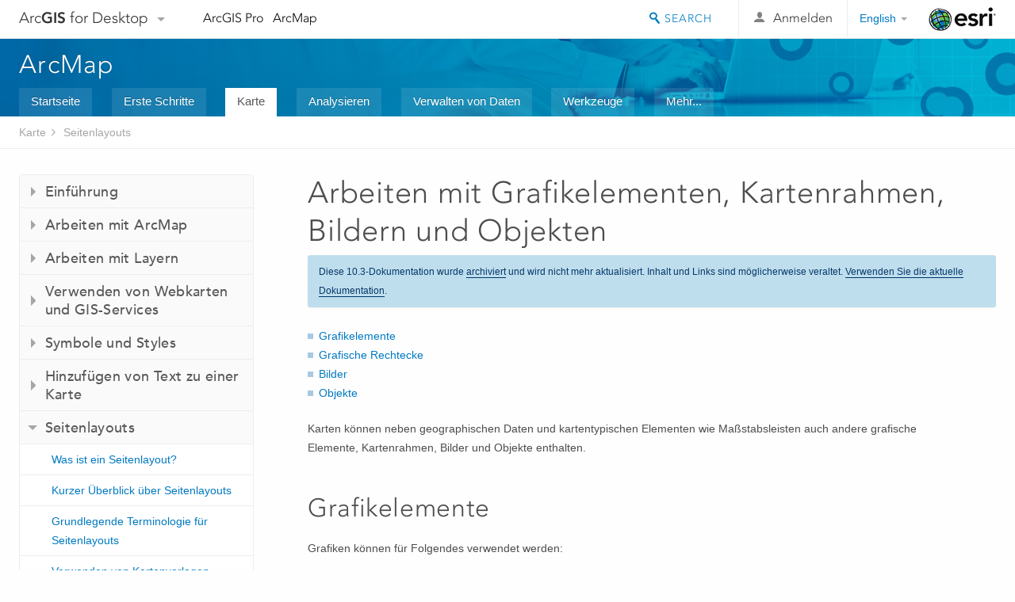

--- FILE ---
content_type: text/html; charset=UTF-8
request_url: https://desktop.arcgis.com/de/arcmap/10.3/map/page-layouts/working-with-graphic-elements-pictures-and-neatlin.htm
body_size: 28882
content:
<!DOCTYPE html>
<!--[if lt IE 7]>  <html class="ie lt-ie9 lt-ie8 lt-ie7 ie6" dir="ltr"> <![endif]-->
<!--[if IE 7]>     <html class="ie lt-ie9 lt-ie8 ie7" dir="ltr"> <![endif]-->
<!--[if IE 8]>     <html class="ie lt-ie9 ie8" dir="ltr"> <![endif]-->
<!--[if IE 9]>     <html class="ie ie9" dir="ltr"> <![endif]-->
<!--[if !IE]><!--> <html dir="ltr"> <!--<![endif]-->
 
    <head>
<meta name="Googlebot" content="noindex,nofollow">
<meta name="facebot" content="noindex,nofollow">
<meta name="Slurp" content="noindex,nofollow">
<meta name="Bingbot" content="noindex,nofollow">
<meta name="Applebot" content="noindex,nofollow">
<meta name="Baiduspider" content="noindex,nofollow">
<meta name="DuckDuckBot" content="noindex,nofollow">
<link rel="canonical" href="https://desktop.arcgis.com/de/arcmap/latest/map/page-layouts/working-with-graphic-elements-pictures-and-neatlin.htm">
        <meta charset="utf-8">
        <title>Arbeiten mit Grafikelementen, Kartenrahmen, Bildern und Objekten&mdash;Hilfe | ArcGIS for Desktop</title>
        <meta content="IE=edge,chrome=1" http-equiv="X-UA-Compatible">

        <script>
          var docConfig = {
            locale: 'de',
            localedir: 'de',
            langSelector: 'none'
          };
        </script>

        <!--[if lt IE 9]>
          <script src="/cdn/js/libs/html5shiv.js?1357673785" type="text/javascript"></script>
          <script src="/cdn/js/libs/selectivizr-min.js" type="text/javascript"></script>
          <style>
            #wrapper {
              min-width: 960px;
            }
          </style>
        <![endif]-->


   <link type="text/css" rel="stylesheet" href="//fast.fonts.net/cssapi/3706abc4-0756-424b-b07b-1748122f85d8.css">
   <link rel="shortcut icon" href="/img/favicon.ico">
   <link href="/assets/css/screen.css?1360627920" media="screen" rel="stylesheet" type="text/css" />
   <link href="/cdn/css/documentation.css?1360627920" media="screen" rel="stylesheet" type="text/css" />
   <link href="/cdn/css/codehilight.css" media="screen" rel="stylesheet" type="text/css" />
   <link href="/assets/css/print.css" media="print" type="text/css" rel="stylesheet" />

      <!--[if lt IE 9]><script type="text/javascript" src="/cdn/js/libs/html5shiv-printshiv.js"></script><![endif]-->

       <!--- search MD -->
       <META name="description" content="Karten können neben geographischen Daten und kartentypischen Elementen wie Maßstabsleisten auch andere grafische Elemente, Kartenrahmen, Bilder und Objekte enthalten."><META name="last-modified" content="2016-3-23"><META name="product" content="arcgis-desktop"><META name="sub_category" content="ArcGIS for Desktop"><META name="search-collection" content="help"><META name="content_type_label" content="Hilfethema"><META name="sub_category_label" content="ArcGIS for Desktop"><META name="search-category" content="help-general"><META name="subject_label" content="KARTENERSTELLUNG"><META name="version" content="10.3"><META name="content_type" content="Help Topic"><META name="subject" content="MAPPING"><META name="content-language" content="de">
       <!--- search MD -->

        <script type="text/javascript">
     var _gaq = _gaq || [];
     _gaq.push(['_setAccount', 'UA-54744810-4']);
     _gaq.push(['_setDomainName', 'arcgis.com']);
     _gaq.push(['_trackPageview']);
     (function() {
       var ga = document.createElement('script'); ga.type = 'text/javascript'; ga.async = true;
       ga.src = ('https:' == document.location.protocol ? 'https://ssl' : 'http://www') + '.google-analytics.com/ga.js';
       var s = document.getElementsByTagName('script')[0]; s.parentNode.insertBefore(ga, s);
     })();
   </script>

   <script src="/cdn/js/libs/jquery.1.9.1.min.js" type="text/javascript"></script>
   <link href="/cdn/css/colorbox.css" media="screen" rel="stylesheet" type="text/css" />
   <link href="/cdn/css/colorbox_l10n.css" media="screen" rel="stylesheet" type="text/css" />
   <link href="/cdn/css/codehilight_l10n.css" media="screen" rel="stylesheet" type="text/css" />
  <script src="/cdn/js/libs/jquery.colorbox-min.js" type="text/javascript"></script>
  <script src="/assets/js/video-init.js" type="text/javascript"></script>
  <script src="/assets/js/sitecfg.js" type="text/javascript"></script>

       
      <script src="/assets/js/signIn.js?1357673785" type="text/javascript"></script>
    

       <!--- Language Picker -->
      <link type="text/css" rel="stylesheet" href="/assets/css/langSelector.css"/>
      <script src="/assets/js/locale/l10NStrings.js" type="text/javascript"></script>
      <script src="/assets/js/locale/langSelector.js" type="text/javascript"></script>
      <!--- Language Picker -->
      <!--- Activate tailcoat JS components -->
       <script>
         $(document).ready(function(){
          T.init();
        });
      </script>


       
    </head>
       <!--
      pub: GUID-D9473F30-F02A-446C-9B83-7DDBEBAF5841=2.1.11 
      tpc: GUID-FBBFEA4C-19A7-434C-A222-2C0E90689117=3
      -->
     

   <body class="de doc">
      <!-- Google Tag Manager -->
     <noscript><iframe src="//www.googletagmanager.com/ns.html?id=GTM-WC6ZC8"
    height="0" width="0" style="display:none;visibility:hidden"></iframe></noscript>
    <script>(function (w, d, s, l, i) {
    w[l] = w[l] || []; w[l].push({
    'gtm.start':
        new Date().getTime(), event: 'gtm.js'
    }); var f = d.getElementsByTagName(s)[0],
    j = d.createElement(s), dl = l != 'dataLayer' ? '&l=' + l : ''; j.async = true; j.src =
    '//www.googletagmanager.com/gtm.js?id=' + i + dl; f.parentNode.insertBefore(j, f);
    })(window, document, 'script', 'dataLayer', 'GTM-WC6ZC8');</script>

    <!-- End Google Tag Manager -->
   
      
    <div class="drawer">
      <!-- Mobile Nav -->
      <!-- Mobile Nav Drawer -->
      <nav class="drawer-nav drawer-left"> <!-- drawer-right will put the drawer on the right side. -->
        <div class="drawer-header">
        <h4 class="site-title"><a href="/" id="site-logo">Arc<span>GIS</span> for Desktop</a><span class="down-arrow" id="down-arrow"></span></h4>
        </div>
         
                        <form id="helpSearchForm" class="site-search-form" method="GET" action=''>
                        <input class="drawer-search" type="search" name="q" data-langlabel="search-arcgis" placeholder="Durchsuchen von ArcGIS for Desktop">
                        <input type="hidden" name="collection" value="help" />
                        <input type="hidden" name="product" value="arcgis-desktop" />
                        <input type="hidden" name="version" value="10.3" />
                        <input type="hidden" name="language" value="de" />
                        </form>

                    

        <ul>
           <li><a id="nav-doc" data-langlabel="documentation" href="/de/documentation/" class="drawer-link icon-notebook">Dokumentation</a></li>
           <li><a id="nav-pricing" data-langlabel="pricing" href="/de/pricing/" class="drawer-link">Preise</a></li>
           <li><a id="nav-support" data-langlabel="support" href="/de/support/" class="drawer-link icon-support">Support</a></li>
        </ul>
      </nav>


      <nav class="drawer-nav drawer-right"> <!-- drawer-right will put the drawer on the right side. -->
        <div class="drawer-header">
          <h4 class="site-title user-name data-username"  data-username></h4>
        </div>

        <ul>
          <li class="agolProfile"><a class="drawer-link icon-grid-alt" data-langlabel="my-profile" href="http://www.arcgis.com/home/user.html">My Profile</a></li>
          <li class="agolHelp"><a class="icon-support drawer-link" data-langlabel="help" href="http://www.arcgis.com/home/support.html">Hilfe</a></li>
          <li class="agolLogout"><a id="agolLogout" class="drawer-link icon-exit log-out-link" data-langlabel="sign-out" href="#">Sign Out</a></li>
        </ul>
      </nav>
    </div>
    
      <div class="wrapper">
         <div class="page sticky-footer">
            <!--googleoff: all-->
            
    <header id="header" class="header">
      <div class="container relative-container">
        <div class="row">
          <div class="column-24">
            <div class="site-brand">
              <a class="drawer-toggle toggle-site-navigation icon-navigation tablet-show" data-direction="active-left" href="#"></a>
              <a href="/" class="site-logo phone-hide" id="site-logo">Arc<span>GIS</span> for Desktop</a>
              <span class="site-dropdown-toggle tablet-hide" id="down-arrow"></span>

              <nav class="site-dropdown tablet-hide" id="dropDown">
                  <a href="http://www.arcgis.com">
                    <h4 data-langlabel="arcgis">ArcGIS Online</h4>
                    <p>Die Mapping-Plattform für Ihre Organisation</p>
                  </a>
                  <a href="http://desktop.arcgis.com/" class="current selected">
                    <h4 data-langlabel="arcgis-for-desktop">ArcGIS for Desktop</h4>
                    <p>Ein vollständiges professionelles GIS</p>
                  </a>
                  <a href="http://server.arcgis.com/">
                    <h4 data-langlabel="arcgis-for-server">ArcGIS for Server</h4>
                    <p>GIS in Ihrem Unternehmen</p>
                  </a>
                  <a href="https://developers.arcgis.com/">
                    <h4 data-langlabel="arcgis-for-developers">ArcGIS for Developers</h4>
                    <p>Werkzeuge zum Erstellen standortbezogener Apps</p>
                  </a>
                  <a href="http://solutions.arcgis.com/">
                    <h4 data-langlabel="arcgis-solutions">ArcGIS Solutions</h4>
                    <p>Kostenlose Karten- und App-Vorlagen für Ihre Branche</p>
                  </a>
                  <a href="http://marketplace.arcgis.com/">
                    <h4 data-langlabel="arcgis-marketplace">ArcGIS Marketplace</h4>
                    <p>Rufen Sie Apps und Daten für Ihre Organisation ab.</p>
                  </a>
              </nav>
            </div> <!-- End of site brand -->

            <nav class="site-nav tablet-hide">
              <ul>
               <li><a id="nav-doc" data-langlabel="documentation" href="/de/documentation/">Dokumentation</a></li>
               <li><a id="nav-pricing" data-langlabel="pricing" href="/de/pricing/">Preise</a></li>
               <li><a id="nav-support" data-langlabel="support" href="/de/support/">Support</a></li>
              </ul>
            </nav>
            <a class="esri-logo" href="http://www.esri.com/">Esri</a>
            <div id="lang-block" class="dropdown-navigation dropdown-wrapper right-align right tablet-hide"></div>


            
        <nav id="logged-out-navigation" class="right hide-if-logged-in">
          <ul class="left plain inline">
          <li>
            <a data-langlabel="sign-in" id="login-link" class="icon-user" href="#">Anmelden</a>
          </li>
          </ul>
        </nav>

       <div id="logged-in-navigation" class="align-left right hide-if-logged-out">
              <div class="dropdown-navigation dropdown-wrapper right-align right tablet-hide" id="user-dropdown">
              <a class="dropdown left" href="#">user</a>
              <div class="dropdown-content">
                <div class="dropdown-menu">
                <ul class="myconsole">
                    <li class="agolProfile" ><a data-langlabel="my-profile" href="http://www.arcgis.com/home/user.html">Eigenes Profil</a></li>
                    <li class="agolLogout" ><a id="agolLogout" data-langlabel="sign-out" href="#">Abmelden</a></li>     
                  </ul>
                </div>
              </div>
              </div>

              <!-- Mobile User Menu Button -->
            <a class="mobile-user-dropdown drawer-toggle toggle-site-navigation tablet-show right" data-direction="active-right" href="#">
            <img width="34" height="34" data-user-avatar="34" class="profile-image">
            </a>
          </div>
    

           
                       <div class="site-search right">
                        <form id="helpSearchForm" class="site-search-form" method="GET" action=''>
                        <span class="site-search-toggle icon-search"></span>
                        <input class="left site-search-input" type="search" name="q" data-langlabel="search-arcgis" placeholder="Durchsuchen von ArcGIS for Desktop">
                        <input type="hidden" name="collection" value="help" />
                        <input type="hidden" name="product" value="arcgis-desktop" />
                        <input type="hidden" name="version" value="10.3" />
                        <input type="hidden" name="language" value="de" />
                        <button type="submit" class="btn transparent site-search-button" data-langlabel="site-search-go">Los</button>
                        </form>
                      </div>

                    

          </div> <!-- Column 24 -->
        </div>
       </div>
    </header>
    
            <div class="navigation-bar ">
               <div class="container">
                  <header>
                     <h1><a href="/de/arcmap/10.3">Hilfe</a></h1>
                  </header>
                  <nav class='navigation-bar-nav'><ul><li  ><a href="/de/desktop/latest/" target="_top" title="Überblick über ArcGIS for Desktop">Startseite</a></li><li  ><a href="/de/desktop/latest/get-started/" target="_top" title="Erste Schritte mit ArcGIS for Desktop">Erste Schritte</a></li><li class="current" ><a href="/de/desktop/latest/map/" target="_top" title="Kartenerstellung mit ArcGIS for Desktop">Karte</a></li><li  ><a href="/de/desktop/latest/analyze/" target="_top" title="Analyse in ArcGIS for Desktop">Analysieren</a></li><li  ><a href="/de/desktop/latest/manage-data/" target="_top" title="Datenverwaltung in ArcGIS for Desktop">Verwalten von Daten</a></li><li  ><a href="/de/desktop/latest/tools/" target="_top" title="Referenz für Geoverarbeitungswerkzeuge">Werkzeuge</a></li><li  ><a href="/de/desktop/latest/guide-books/" target="_top" title="Zusätzliche Dokumentation für ArcGIS for Desktop">Mehr...</a></li></ul></nav>
               </div>
            </div>
            <!--BREADCRUMB-BEG--><div id="bigmac" class="sticky-breadcrumbs trailer-2" data-spy="affix" data-offset-top="180"> </div><!--BREADCRUMB-END-->
            <!--googleon: all-->

            <div class="container">
               <div class="row">
                  <!--googleoff: all-->
                  <aside class="reference-index column-6">
                     <!--DOCNAV-BEG--><div> </div><!--DOCNAV-END-->
                  </aside>

                  <!--googleon: all-->
                  <div class="column-17 pre-1">

                    <!-- BEGPAGECONTENT -->
                    <header class="trailer-1">
                       <h1 class="trailer-1">Arbeiten mit Grafikelementen, Kartenrahmen, Bildern und Objekten</h1>
                    </header>
                    <main class="content-area">
                       
                       <div class="semantic-toc"><ul><li><a href="#GUID-3978D843-394A-4F5D-81A2-44AB08D0F7A0">Grafikelemente</a></li><li><a href="#GUID-FCC30A69-ECF2-415C-A859-C79ADE91A51B">Grafische Rechtecke</a></li><li><a href="#GUID-D01697C1-C292-4C67-AFF0-55017DFA4E10">Bilder</a></li><li><a href="#GUID-D585C6E5-5465-4533-B87C-AA45277BE2EB">Objekte</a></li></ul></div>
                       
<p id="GUID-81A5846B-B0E5-43B0-8ABA-A174CC6F225F">Karten können neben geographischen Daten und kartentypischen Elementen wie Maßstabsleisten auch andere grafische Elemente, Kartenrahmen, Bilder und Objekte enthalten.</p><section class="section1 padded-anchor" id="GUID-3978D843-394A-4F5D-81A2-44AB08D0F7A0" purpose="section1"><h2>Grafikelemente</h2><p id="GUID-BE6149DD-E18F-4B13-9521-08CEF4574CE2">Grafiken können für Folgendes verwendet werden:</p><ul class="bulleted" id="UL_4FD2FD4AC56E49598E0E1F41475B4281"><li id="GUID-78FDD7AE-6DEF-488D-A706-6EE0A47348B3">Optisches Aufwerten einer Karte</li><li id="GUID-2BDD7F15-9BED-4228-A0E0-B0F1D60B7024">Gruppieren funktionsgleicher Kartenteile</li><li id="GUID-972C2E91-49AE-41F4-841F-848EDBC63CF7">Identifizieren einer Karte als Produkt einer bestimmten Organisation</li><li id="GUID-DE317D35-A30A-4584-88D4-032962419CFB">Hervorheben eines bestimmten Teils der Karte</li></ul></section><section class="section1 padded-anchor" id="GUID-FCC30A69-ECF2-415C-A859-C79ADE91A51B" purpose="section1"><h2>Grafische Rechtecke</h2><p id="GUID-5D572D09-9E68-4A11-9828-6CDAAADC3F0C">Mit einem Rechteck (Kartenrahmen) können Sie eine Gruppe von anderen Kartenelementen umrahmen. Wenn Sie ein einzelnes Kartenelement umrahmen möchten, klicken Sie mit der rechten Maustaste darauf, klicken Sie auf <span class="uicontrol">Eigenschaften</span> und anschließend auf die Registerkarte <span class="uicontrol">Rahmen</span>. Mit dieser Methode können Sie Umrandungen und Hintergründe für Legenden, Nordpfeile, Datenrahmen, Maßstabsleisten und Maßstabstext auswählen. </p></section><section class="section1 padded-anchor" id="GUID-D01697C1-C292-4C67-AFF0-55017DFA4E10" purpose="section1"><h2>Bilder</h2><p id="GUID-5B752159-F4A8-437E-A3FC-C36AD57808BE">Karten können Bilder als Ergänzung zu den geographischen Daten enthalten. So könnten Sie zum Beispiel das Logo Ihrer Organisation hinzufügen, um die Herkunft der Karte anzuzeigen, oder die Abbildung einer Nationalflagge, um die Erkennung der abgebildeten geographischen Daten zu erleichtern. Mit Bildern von Orten, Personen oder ortstypischen Gegenständen können Sie die Karte optisch verzieren. Unter anderem können Sie die Formate JPEG, GIF, TIFF, EMF, BMP, PNG und JPEG 2000 einfügen.</p><p id="GUID-C40640C8-52B8-4B77-B11C-188A5D2E45C3">Sie haben die Möglichkeit, ein Bild als Teil des Kartendokuments zu speichern. Doppelklicken Sie dazu auf das Bild, und aktivieren Sie das Kontrollkästchen <span class="uicontrol">Bild als Teil des Dokuments speichern</span>. Die Option ist nicht verfügbar, wenn das Bild in die Karte eingefügt wurde, anstatt den Befehl <span class="uicontrol">Einfügen <span class="greaterthan">&gt;</span> Bild</span> zu verwenden. Die Option ist ebenfalls nicht verfügbar, wenn die Quelle für das Bild nicht gefunden wird. </p><p id="GUID-63E23000-C558-4DF5-8E3D-C2FDC06E42D1"> Wenn Sie das Bild nicht im Dokument speichern möchten, referenziert ArcMap das Bild auf einem Datenträger. Wenn der Speicherort des Bildes geändert oder die Karte an einen neuen Speicherort auf dem Datenträger verschoben wird, von dem aus kein Zugriff auf das Bild möglich ist, ist das Bild folglich nicht verfügbar, und Sie erhalten eine entsprechende Meldung, wenn Sie die Karte öffnen oder auf die Eigenschaften des Bildes zugreifen.</p><p id="GUID-46EDC590-2DBF-4FDE-B0F4-7076CBB9D638">Standardmäßig speichert ArcMap das Bild nicht mit dem Kartendokument.</p><p id="GUID-86AD21EB-BD29-45C3-AD5B-339AADAB0645">Bei Verwendung von Kartenserien können Sie das Bildelement als dynamisch festlegen und für jede Seite aktualisieren. Doppelklicken Sie hierzu auf das Bild, und öffnen Sie die Registerkarte <span class="uicontrol">Bild</span>. Es stehen zwei Optionen zur Auswahl: <span class="uicontrol">Einfacher Pfad aus einer Kartenserie</span> und <span class="uicontrol">Anlage aus einer Kartenserie</span>.</p><p id="GUID-161C0D28-784E-42E8-9B2C-B1AA0654CBF0">Mit der Option <span class="uicontrol">Einfacher Pfad aus einer Kartenserie</span> können Sie ein Feld aus dem Index-Layer "Kartenserie" auswählen, der entweder den Pfad oder die URL enthält, der/die auf das Bild verweist, das Sie für die einzelnen Seiten verwenden möchten. Sie können auch ein Raster-Feld referenzieren.  </p><p id="GUID-3F1E587E-DD0E-42B1-A618-D3E9DA5448D3">Mit der Option <span class="uicontrol">Anlage aus einer Kartenserie</span> können Sie Bilder referenzieren, die Sie als Anlagen in Index-Layer-Features verwenden. In den Fällen, in denen Sie über mehr als eine Anlage für ein Feature verfügen, sollten Sie den <span class="uicontrol">Namenfilter</span> verwenden. Sie können beispielsweise nach dem Dateityp (<span class="usertext">.png</span>) oder nach einem Teil des Textes im Namen (<span class="usertext">PictureInsert</span>) filtern.</p><p id="GUID-D474D732-F55A-4B10-A5FD-49B9DFB08F65"> <a class="xref xref" href="/de/arcmap/10.3/map/page-layouts/what-are-data-driven-pages-.htm">Weitere Informationen zu Kartenserien</a> und <a class="xref xref" esrisubtype="extrel" hrefpfx="/de/arcmap/10.3/analyze" href="/de/arcmap/10.3/analyze/arcpy-mapping/pictureelement-class.htm">Verwenden von arcpy in der PictureElement-Klasse</a>.</p></section><section class="section1 padded-anchor" id="GUID-D585C6E5-5465-4533-B87C-AA45277BE2EB" purpose="section1"><h2>Objekte</h2><p id="GUID-5D0AD04E-1B8B-4B8B-8125-57DADAA1B819">Sie können Daten fast aller Datentypen einfach als Objekt in Ihre Karte einfügen und sie mit der damit verbundenen Anwendung bearbeiten. Angenommen, Sie möchten Ihrer Karte eine Folie aus Microsoft PowerPoint hinzufügen. Sie können die Elemente der Folie auswählen und sie dann über Kopieren und Einfügen in die Karte aufnehmen. Allerdings können Sie eine auf diese Weise eingefügte Folie nicht mehr bearbeiten, da die Inhalte nicht mehr im PowerPoint-Format vorliegen. Fügen Sie die Folie stattdessen als Objekt ein, können Sie später in der Karte darauf doppelklicken und sie dann wie üblich in PowerPoint weiter bearbeiten.</p><p id="GUID-1C7B836D-05FD-4EB2-89D2-39D7AB3B908B">Beim Einfügen eines Objekts haben Sie die Wahl, entweder ein neues, "leeres" Objekt zu erstellen oder eine bereits vorhandene Datei einzufügen. Ihre Wahl hängt davon ab, um welche Art von Objekt es sich handelt. Im Falle einer PowerPoint-Folie können Sie zwar die gesamte Präsentations-Datei als Objekt einfügen, es wird allerdings nur die erste Folie der Folienreihe auf der Karte angezeigt. Alternativ können Sie eine neue PowerPoint-Folie erstellen, darauf doppelklicken, um sie in PowerPoint zu bearbeiten, und dann die Elemente einer beliebigen Folie einer Reihe mit Kopieren und Einfügen in die Folie aufnehmen.</p></section><section class="section2" purpose="relatedtopics"><h2>Verwandte Themen</h2><ul class="bulleted"><li><a class="xref relatedtopic" href="/de/arcmap/10.3/map/page-layouts/a-quick-tour-of-page-layouts.htm">Kurzer Überblick über Seitenlayouts</a></li><li><a class="xref relatedtopic" href="/de/arcmap/10.3/map/page-layouts/map-elements.htm">Kartenelemente</a></li></ul></section>
                      <a class="icon-email" data-langlabel="feedback-on-this-topic" href="/feedback/">Feedback zu diesem Thema?</a>
                    </main>
                    <!-- ENDPAGECONTENT -->
                  </div>
               </div>
            </div>
         </div>
      </div>
      <!--googleoff: all-->
      
<footer id="footer" class="footer sticky-footer">
  <div class="container">
    <div class="row">
      <nav class="column-6 tablet-column-24 leader-1">
        <h4 data-langlabel="arcgis-for-desktop">Arc<span>GIS for Desktop</span></h4>
        <ul>
          <li><a data-langlabel="home" href="/de/">Startseite</a></li>
          <li><a data-langlabel="documentation" href="/de/documentation/">Dokumentation</a></li>
          <li><a data-langlabel="pricing" href="/de/pricing/">Preise</a></li>
          <li><a data-langlabel="support" href="/de/support/">Support</a></li>
        </ul>
      </nav>

      <nav class="column-6 tablet-column-24 leader-1">
        <h4 data-langlabel="arcgis-platform">ArcGIS Plattform</h4>
        <ul>
          <li><a data-langlabel="arcgis" href="http://www.arcgis.com/">ArcGIS Online</a></li>
          <li><a data-langlabel="arcgis-for-desktop" href="http://desktop.arcgis.com/">ArcGIS for Desktop</a></li>
          <li><a data-langlabel="arcgis-for-server" href="http://server.arcgis.com/">ArcGIS for Server</a></li>
          <li><a data-langlabel="arcgis-for-developers" href="https://developers.arcgis.com/">ArcGIS for Developers</a></li>
          <li><a data-langlabel="arcgis-solutions" href="http://solutions.arcgis.com/">ArcGIS Solutions</a></li>
          <li><a data-langlabel="arcgis-marketplace" href="http://marketplace.arcgis.com/">ArcGIS Marketplace</a></li>
        </ul>
      </nav>

      <nav class="column-6 tablet-column-24 leader-1">
        <h4 data-langlabel="about-esri">Über Esri</h4>
        <ul>
          <li><a data-langlabel="about-us" href="http://www.esri.com/about-esri/">Über uns</a></li>
          <li><a data-langlabel="careers" href="http://www.esri.com/careers/">Karriere</a></li>
          <li><a data-langlabel="insiders-blog" href="http://blogs.esri.com/esri/esri-insider/">Insider-Blog</a></li>
          <li><a data-langlabel="user-conference" href="http://www.esri.com/events/user-conference/index.html">User Conference</a></li>
          <li><a data-langlabel="developer-summit" href="http://www.esri.com/events/devsummit/index.html">Developer Summit</a></li>
        </ul>
      </nav>

      <nav class="column-6 tablet-column-24 leader-1">
        <a class="esri-logo-footer" href="http://esri.com">Esri</a>
        <section class="footer-social-nav">
                <a class="icon-twitter" href="https://twitter.com/Esri/"></a>
                <a class="icon-facebook" href="https://www.facebook.com/esrigis/"></a>
                <a class="icon-github" href="http://esri.github.com/"></a>
                <a class="icon-email" href="http://www.esri.com/about-esri/contact/"></a>
        </section>
      </nav>
      <small class="footer-legal column-24 leader-1 trailer-1">&copy; Copyright 2016 Environmental Systems Research Institute, Inc. | <a data-langlabel="privacy" href="http://www.esri.com/legal/privacy">Datenschutz</a> | <a data-langlabel="legal" href="http://www.esri.com/legal/software-license">Rechtliches</a></small>
    </div>

  </div>
</footer>


       
        
       <script src="/assets/js/tailcoat/tailcoat.js" type="text/javascript"></script>
       <script src="/assets/js/init.js" type="text/javascript"></script>
       <script src="/assets/js/search/searchform.js" type="text/javascript"></script>
       <script src="/cdn/js/sitewide.js" type="text/javascript"></script>
       <script src="/assets/js/version-switcher.js" type="text/javascript"></script>
    
        
        
      <script src="/cdn/js/affix.js" type="text/javascript"></script>
      <script type="text/javascript">
        

          $(function () {
            var appendFlg = true;

            $("#bigmac")
            .on("affixed.bs.affix", function (evt) {
              if (appendFlg) {
                $("<li><a href='#'>Arbeiten mit Grafikelementen, Kartenrahmen, Bildern und Objekten</a></li>").insertAfter ($("#bigmac ul li").last());
                appendFlg = false;
              }
              $(".back-to-top").addClass ("visible");
            })
            .on ("affix-top.bs.affix", function(evt) {
              if (!appendFlg) {
                $("#bigmac ul li").last().remove();
              }
              $(".back-to-top").removeClass ("visible");
              appendFlg = true;
            })
          })      

      
      </script>
      
        <script type="text/javascript">
          window.doctoc = {
            pubID: "309",
            tpcID: "42",
            
            hideToc : false
          }
        </script>

        <script type="text/javascript" src="/de/arcmap/10.3/main/map/1632.js" ></script>
        <script type="text/javascript" src="/de/arcmap/10.3/map/page-layouts/309.js" ></script>
        <script type="text/javascript" src="/cdn/js/protoc.js" ></script>

        
    
        <script type="text/javascript"> piAId = '83202'; piCId = '4006';
(function() { function async_load(){
var s = document.createElement('script'); s.type = 'text/javascript'; s.src = ('https:' == document.location.protocol ? 'https://pi' : 'http://cdn') +
'.pardot.com/pd.js';
var c = document.getElementsByTagName('script')[0];
c.parentNode.insertBefore(s, c);
} if(window.attachEvent) { window.attachEvent('onload', async_load); } else { window.addEventListener('load', async_load, false); }
})(); </script>
   
       </body>
       </html>
     

--- FILE ---
content_type: text/html; charset=UTF-8
request_url: https://desktop.arcgis.com/de/arcmap/latest/map/page-layouts/working-with-graphic-elements-pictures-and-neatlin.htm
body_size: 26176
content:
<!DOCTYPE html>
<!--[if lt IE 7]>  <html class="ie lt-ie9 lt-ie8 lt-ie7 ie6" dir="ltr"> <![endif]-->
<!--[if IE 7]>     <html class="ie lt-ie9 lt-ie8 ie7" dir="ltr"> <![endif]-->
<!--[if IE 8]>     <html class="ie lt-ie9 ie8" dir="ltr"> <![endif]-->
<!--[if IE 9]>     <html class="ie ie9" dir="ltr"> <![endif]-->
<!--[if !IE]><!--> <html dir="ltr"> <!--<![endif]-->
 
    <head>
        <meta charset="utf-8">
        <title>Arbeiten mit Grafikelementen, Kartenrahmen, Bildern und Objekten&mdash;ArcMap | Dokumentation</title>
        <meta content="IE=edge,chrome=1" http-equiv="X-UA-Compatible"> 
        <script>
          var docConfig = {
            locale: 'de',
            localedir: 'de',
            langSelector: 'none'
          };
        </script>

        <!--[if lt IE 9]>
          <script src="/cdn/js/libs/html5shiv.js?1357673785" type="text/javascript"></script>
          <script src="/cdn/js/libs/selectivizr-min.js" type="text/javascript"></script>
          <style>
            #wrapper {
              min-width: 960px;
            }
          </style>
        <![endif]-->


   <link type="text/css" rel="stylesheet" href="//fast.fonts.net/cssapi/3706abc4-0756-424b-b07b-1748122f85d8.css">
   <link rel="shortcut icon" href="/img/favicon.ico">
   <link href="/assets/css/screen.css?1360627920" media="screen" rel="stylesheet" type="text/css" />
   <link href="/cdn/css/documentation.css?1360627920" media="screen" rel="stylesheet" type="text/css" />
   <link href="/cdn/css/codehilight.css" media="screen" rel="stylesheet" type="text/css" />
   <link href="/assets/css/print.css" media="print" type="text/css" rel="stylesheet" />

      <!--[if lt IE 9]><script type="text/javascript" src="/cdn/js/libs/html5shiv-printshiv.js"></script><![endif]-->

       <!--- search MD -->
       <META name="description" content="Karten können neben geographischen Daten und kartentypischen Elementen wie Maßstabsleisten auch andere grafische Elemente, Kartenrahmen, Bilder und Objekte enthalten."><META name="last-modified" content="2022-1-11"><META name="product" content="arcgis-desktop"><META name="version" content="10.8"><META name="search-collection" content="help"><META name="search-category" content="help-general"><META name="subject" content="MAPPING"><META name="sub_category" content="ArcGIS Desktop"><META name="content_type" content="Help Topic"><META name="subject_label" content="KARTENERSTELLUNG"><META name="sub_category_label" content="ArcGIS Desktop"><META name="content_type_label" content="Hilfethema"><META name="content-language" content="de">
       <!--- search MD -->

      

   <script src="/cdn/js/libs/latest/jquery.latest.min.js" type="text/javascript"></script>
   <script src="/cdn/js/libs/latest/jquery-migrate-latest.min.js" type="text/javascript"></script>
   <link href="/cdn/css/colorbox.css" media="screen" rel="stylesheet" type="text/css" />
   <link href="/cdn/css/colorbox_l10n.css" media="screen" rel="stylesheet" type="text/css" />
   <link href="/cdn/css/codehilight_l10n.css" media="screen" rel="stylesheet" type="text/css" />
  <script src="/cdn/js/libs/jquery.colorbox-min.js" type="text/javascript"></script>
  <script src="/assets/js/video-init.js" type="text/javascript"></script>
  <script src="/assets/js/sitecfg.js" type="text/javascript"></script>

       
      <script src="/assets/js/signIn.js?1357673785" type="text/javascript"></script>
    

       <!--- Language Picker -->
      <link type="text/css" rel="stylesheet" href="/assets/css/langSelector.css"/>
      <script src="/assets/js/locale/l10NStrings.js" type="text/javascript"></script>
      <script src="/assets/js/locale/langSelector.js" type="text/javascript"></script>
      <!--- Language Picker -->
      <!--- Activate tailcoat JS components -->
       <script>
         $(document).ready(function(){
          T.init();
        });
      </script>


       
    </head>
       <!--
      pub: GUID-D9473F30-F02A-446C-9B83-7DDBEBAF5841=22
      tpc: GUID-FBBFEA4C-19A7-434C-A222-2C0E90689117=3
      -->
     

   <body class="de doc">
      
      
    <div class="drawer">
      <!-- Mobile Nav -->
      <!-- Mobile Nav Drawer -->
      <nav class="drawer-nav drawer-left"> <!-- drawer-right will put the drawer on the right side. -->
        <div class="drawer-header">
        <h4 class="site-title"><a href="/" id="site-logo">Arc<span>GIS</span> Desktop</a><span class="down-arrow" id="down-arrow"></span></h4>
        </div>
         
                        <form id="helpSearchForm" class="site-search-form" method="GET" action=''>
                        <input class="drawer-search" type="search" name="q" data-langlabel="search-arcgis" placeholder="ArcMap 10.8-Hilfe durchsuchen">
                        <input type="hidden" name="collection" value="help" />
                        <input type="hidden" name="product" value="arcgis-desktop" />
                        <input type="hidden" name="version" value="10.8" />
                        <input type="hidden" name="language" value="de" />
                        </form>

                    

        <ul>
          <li><a href="//pro.arcgis.com/de/pro-app/" class="drawer-link icon-notebook">ArcGIS Pro</a></li>
          <li><a href="/de/arcmap/" class="drawer-link icon-support">ArcMap</a></li>
        </ul>
      </nav>


      <nav class="drawer-nav drawer-right"> <!-- drawer-right will put the drawer on the right side. -->
        <div class="drawer-header">
          <h4 class="site-title user-name data-username"  data-username></h4>
        </div>

        <ul>
          <li class="agolProfile"><a class="drawer-link icon-grid-alt" data-langlabel="my-profile" href="//www.arcgis.com/home/user.html">My Profile</a></li>
          <li class="agolHelp"><a class="icon-support drawer-link" data-langlabel="help" href="//www.arcgis.com/home/support.html">Hilfe</a></li>
          <li class="agolLogout"><a id="agolLogout" class="drawer-link icon-exit log-out-link" data-langlabel="sign-out" href="#">Sign Out</a></li>
        </ul>
      </nav>
    </div>
    
      <div class="wrapper">
         <div class="page sticky-footer">
            <!--googleoff: all-->
            
    <header id="header" class="header">
      <div class="container relative-container">
        <div class="row">
          <div class="column-24">
            <div class="site-brand">
              <a class="drawer-toggle toggle-site-navigation icon-navigation tablet-show" data-direction="active-left" href="#"></a>
              <a href="/" class="site-logo phone-hide" id="site-logo">Arc<span>GIS</span> Desktop</a>
              <span class="site-dropdown-toggle tablet-hide" id="down-arrow"></span>

              <nav class="site-dropdown tablet-hide" id="dropDown">
                  <a href="//www.arcgis.com">
                    <h4 data-langlabel="arcgis">ArcGIS Online</h4>
                    <p>Die Mapping-Plattform für Ihre Organisation</p>
                  </a>
                  <a href="//desktop.arcgis.com/" class="current selected">
                    <h4 data-langlabel="arcgis-for-desktop">ArcGIS Desktop</h4>
                    <p>Ein vollständiges professionelles GIS</p>
                  </a>
                  <a href="//enterprise.arcgis.com/">
                    <h4 data-langlabel="arcgis-for-server">ArcGIS Enterprise</h4>
                    <p>GIS in Ihrem Unternehmen</p>
                  </a>
                  <a href="//developers.arcgis.com/">
                    <h4 data-langlabel="arcgis-for-developers">ArcGIS Developers</h4>
                    <p>Werkzeuge zum Erstellen standortbezogener Apps</p>
                  </a>
                  <a href="//solutions.arcgis.com/">
                    <h4 data-langlabel="arcgis-solutions">ArcGIS Solutions</h4>
                    <p>Kostenlose Karten- und App-Vorlagen für Ihre Branche</p>
                  </a>
                  <a href="//marketplace.arcgis.com/">
                    <h4 data-langlabel="arcgis-marketplace">ArcGIS Marketplace</h4>
                    <p>Rufen Sie Apps und Daten für Ihre Organisation ab.</p>
                  </a>
              </nav>
            </div> <!-- End of site brand -->

            <nav class="site-nav tablet-hide">
              <ul>
               <li><a id="nav-doc" data-langlabel="documentation" href="/de/documentation/">Dokumentation</a></li>
               <li><a id="nav-support" data-langlabel="support" href="/de/support/">Support</a></li>
              </ul>
            </nav>
            <a class="esri-logo" href="//www.esri.com/">Esri</a>
            <div id="lang-block" class="dropdown-navigation dropdown-wrapper right-align right tablet-hide"></div>


            
        <nav id="logged-out-navigation" class="right hide-if-logged-in">
          <ul class="left plain inline">
          <li>
            <a data-langlabel="sign-in" id="login-link" class="icon-user" href="#">Anmelden</a>
          </li>
          </ul>
        </nav>

       <div id="logged-in-navigation" class="align-left right hide-if-logged-out">
              <div class="dropdown-navigation dropdown-wrapper right-align right tablet-hide" id="user-dropdown">
              <a class="dropdown left" href="#">user</a>
              <div class="dropdown-content">
                <div class="dropdown-menu">
                <ul class="myconsole">
                    <li class="agolProfile" ><a data-langlabel="my-profile" href="//www.arcgis.com/home/user.html">Eigenes Profil</a></li>
                    <li class="agolLogout" ><a id="agolLogout" data-langlabel="sign-out" href="#">Abmelden</a></li>
                  </ul>
                </div>
              </div>
              </div>

              <!-- Mobile User Menu Button -->
            <a class="mobile-user-dropdown drawer-toggle toggle-site-navigation tablet-show right" data-direction="active-right" href="#">
            <img width="34" height="34" data-user-avatar="34" class="profile-image">
            </a>
          </div>
    

           
                       <div class="site-search right">
                        <form id="helpSearchForm" class="site-search-form" method="GET" action=''>
                        <span class="site-search-toggle icon-search"></span>
                        <input class="left site-search-input" type="search" name="q" data-langlabel="search-arcgis" placeholder="ArcMap 10.8-Hilfe durchsuchen">
                        <input type="hidden" name="collection" value="help" />
                        <input type="hidden" name="product" value="arcgis-desktop" />
                        <input type="hidden" name="version" value="10.8" />
                        <input type="hidden" name="language" value="de" />
                        <button type="submit" class="btn transparent site-search-button" data-langlabel="site-search-go">Los</button>
                        </form>
                      </div>

                    

          </div> <!-- Column 24 -->
        </div>
       </div>
    </header>
    
            <div class="navigation-bar ">
               <div class="container">
                  <header>
                     <h1><a href="/de/arcmap/latest">ArcMap</a></h1>
                  </header>
                  <nav class='navigation-bar-nav'><ul><li  ><a href="/de/arcmap/" title="Übersicht über ArcMap" target="_top">Startseite</a></li><li  ><a href="/de/arcmap/latest/get-started/main/get-started-with-arcmap.htm" title="Erste Schritte mit ArcMap" target="_top">Erste Schritte</a></li><li class="current" ><a href="/de/arcmap/latest/map/main/mapping-and-visualization-in-arcgis-for-desktop.htm" title="Kartenerstellung mit ArcMap" target="_top">Karte</a></li><li  ><a href="/de/arcmap/latest/analyze/main/what-is-geoprocessing.htm" title="Analyse in ArcMap" target="_top">Analysieren</a></li><li  ><a href="/de/arcmap/latest/manage-data/main/what-is-geodata.htm" title="Datenverwaltung in ArcMap" target="_top">Verwalten von Daten</a></li><li  ><a href="/de/arcmap/latest/tools/main/a-quick-tour-of-geoprocessing-tool-references.htm" title="Werkzeugreferenz für ArcMap" target="_top">Werkzeuge</a></li><li  ><a href="/de/arcmap/latest/extensions/main/about-arcgis-for-desktop-extensions.htm" title="Dokumentation für ArcMap-Erweiterungen" target="_top">Erweiterungen</a></li></ul></nav>
               </div>
            </div>
            <!--BREADCRUMB-BEG--><div id="bigmac" class="sticky-breadcrumbs trailer-2" data-spy="affix" data-offset-top="180"> </div><!--BREADCRUMB-END-->
            <!--googleon: all-->

            <div class="container">
               <div class="row">
                  <!--googleoff: all-->
                  <aside class="reference-index column-6">
                     <!--DOCNAV-BEG--><div> </div><!--DOCNAV-END-->
                  </aside>

                  <!--googleon: all-->
                  <div class="column-17 pre-1">

                    <!-- BEGPAGECONTENT -->
                    <header class="trailer-1">
                       <h1 class="trailer-1">Arbeiten mit Grafikelementen, Kartenrahmen, Bildern und Objekten</h1>
                    </header>
                    <main class="content-area">
                       
                       <div class="semantic-toc"><ul><li><a href="#GUID-3978D843-394A-4F5D-81A2-44AB08D0F7A0">Grafikelemente</a></li><li><a href="#GUID-FCC30A69-ECF2-415C-A859-C79ADE91A51B">Grafische Rechtecke</a></li><li><a href="#GUID-D01697C1-C292-4C67-AFF0-55017DFA4E10">Bilder</a></li><li><a href="#GUID-D585C6E5-5465-4533-B87C-AA45277BE2EB">Objekte</a></li></ul></div>
                       
<p id="GUID-81A5846B-B0E5-43B0-8ABA-A174CC6F225F">Karten können neben geographischen Daten und kartentypischen Elementen wie Maßstabsleisten auch andere grafische Elemente, Kartenrahmen, Bilder und Objekte enthalten.</p><section class="section1 padded-anchor" id="GUID-3978D843-394A-4F5D-81A2-44AB08D0F7A0" purpose="section1"><h2>Grafikelemente</h2><p id="GUID-BE6149DD-E18F-4B13-9521-08CEF4574CE2">Grafiken können für Folgendes verwendet werden:</p><ul class="bulleted" id="UL_4FD2FD4AC56E49598E0E1F41475B4281"><li id="GUID-78FDD7AE-6DEF-488D-A706-6EE0A47348B3">Optisches Aufwerten einer Karte</li><li id="GUID-2BDD7F15-9BED-4228-A0E0-B0F1D60B7024">Gruppieren funktionsgleicher Kartenteile</li><li id="GUID-972C2E91-49AE-41F4-841F-848EDBC63CF7">Identifizieren einer Karte als Produkt einer bestimmten Organisation</li><li id="GUID-DE317D35-A30A-4584-88D4-032962419CFB">Hervorheben eines bestimmten Teils der Karte</li></ul></section><section class="section1 padded-anchor" id="GUID-FCC30A69-ECF2-415C-A859-C79ADE91A51B" purpose="section1"><h2>Grafische Rechtecke</h2><p id="GUID-5D572D09-9E68-4A11-9828-6CDAAADC3F0C">Mit einem Rechteck (Kartenrahmen) können Sie eine Gruppe von anderen Kartenelementen umrahmen. Wenn Sie ein einzelnes Kartenelement umrahmen möchten, klicken Sie mit der rechten Maustaste darauf, klicken Sie auf <span class="uicontrol">Eigenschaften</span> und anschließend auf die Registerkarte <span class="uicontrol">Rahmen</span>. Mit dieser Methode können Sie Umrandungen und Hintergründe für Legenden, Nordpfeile, Datenrahmen, Maßstabsleisten und Maßstabstext auswählen. </p></section><section class="section1 padded-anchor" id="GUID-D01697C1-C292-4C67-AFF0-55017DFA4E10" purpose="section1"><h2>Bilder</h2><p id="GUID-5B752159-F4A8-437E-A3FC-C36AD57808BE">Karten können Bilder als Ergänzung zu den geographischen Daten enthalten. So könnten Sie zum Beispiel das Logo Ihrer Organisation hinzufügen, um die Herkunft der Karte anzuzeigen, oder die Abbildung einer Nationalflagge, um die Erkennung der abgebildeten geographischen Daten zu erleichtern. Mit Bildern von Orten, Personen oder ortstypischen Gegenständen können Sie die Karte optisch verzieren. Unter anderem können Sie die Formate JPEG, GIF, TIFF, EMF, BMP, PNG und JPEG 2000 einfügen.</p><p id="GUID-C40640C8-52B8-4B77-B11C-188A5D2E45C3">Sie haben die Möglichkeit, ein Bild als Teil des Kartendokuments zu speichern. Doppelklicken Sie dazu auf das Bild, und aktivieren Sie das Kontrollkästchen <span class="uicontrol">Bild als Teil des Dokuments speichern</span>. Die Option ist nicht verfügbar, wenn das Bild in die Karte eingefügt wurde, anstatt den Befehl <span class="uicontrol">Einfügen <span class="greaterthan">&gt;</span> Bild</span> zu verwenden. Die Option ist ebenfalls nicht verfügbar, wenn die Quelle für das Bild nicht gefunden wird. </p><p id="GUID-63E23000-C558-4DF5-8E3D-C2FDC06E42D1"> Wenn Sie das Bild nicht im Dokument speichern möchten, referenziert ArcMap das Bild auf einem Datenträger. Wenn der Speicherort des Bildes geändert oder die Karte an einen neuen Speicherort auf dem Datenträger verschoben wird, von dem aus kein Zugriff auf das Bild möglich ist, ist das Bild folglich nicht verfügbar, und Sie erhalten eine entsprechende Meldung, wenn Sie die Karte öffnen oder auf die Eigenschaften des Bildes zugreifen.</p><p id="GUID-46EDC590-2DBF-4FDE-B0F4-7076CBB9D638">Standardmäßig speichert ArcMap das Bild nicht mit dem Kartendokument.</p><p id="GUID-86AD21EB-BD29-45C3-AD5B-339AADAB0645">Bei Verwendung von Kartenserien können Sie das Bildelement als dynamisch festlegen und für jede Seite aktualisieren. Doppelklicken Sie hierzu auf das Bild, und öffnen Sie die Registerkarte <span class="uicontrol">Bild</span>. Es stehen zwei Optionen zur Auswahl: <span class="uicontrol">Einfacher Pfad aus einer Kartenserie</span> und <span class="uicontrol">Anlage aus einer Kartenserie</span>.</p><p id="GUID-161C0D28-784E-42E8-9B2C-B1AA0654CBF0">Mit der Option <span class="uicontrol">Einfacher Pfad aus einer Kartenserie</span> können Sie ein Feld aus dem Index-Layer "Kartenserie" auswählen, der entweder den Pfad oder die URL enthält, der/die auf das Bild verweist, das Sie für die einzelnen Seiten verwenden möchten. Sie können auch ein Raster-Feld referenzieren.  </p><p id="GUID-3F1E587E-DD0E-42B1-A618-D3E9DA5448D3">Mit der Option <span class="uicontrol">Anlage aus einer Kartenserie</span> können Sie Bilder referenzieren, die Sie als Anlagen in Index-Layer-Features verwenden. In den Fällen, in denen Sie über mehr als eine Anlage für ein Feature verfügen, sollten Sie den <span class="uicontrol">Namenfilter</span> verwenden. Sie können beispielsweise nach dem Dateityp (<span class="usertext">.png</span>) oder nach einem Teil des Textes im Namen (<span class="usertext">PictureInsert</span>) filtern.</p><p id="GUID-D474D732-F55A-4B10-A5FD-49B9DFB08F65"> <a class="xref xref" href="/de/arcmap/latest/map/page-layouts/what-are-data-driven-pages-.htm">Weitere Informationen zu Kartenserien</a> und <a class="xref xref" esrisubtype="extrel" hrefpfx="/de/arcmap/latest/analyze" href="/de/arcmap/latest/analyze/arcpy-mapping/pictureelement-class.htm">Verwenden von arcpy in der PictureElement-Klasse</a>.</p></section><section class="section1 padded-anchor" id="GUID-D585C6E5-5465-4533-B87C-AA45277BE2EB" purpose="section1"><h2>Objekte</h2><p id="GUID-5D0AD04E-1B8B-4B8B-8125-57DADAA1B819">Sie können Daten fast aller Datentypen einfach als Objekt in Ihre Karte einfügen und sie mit der damit verbundenen Anwendung bearbeiten. Angenommen, Sie möchten Ihrer Karte eine Folie aus Microsoft PowerPoint hinzufügen. Sie können die Elemente der Folie auswählen und sie dann über Kopieren und Einfügen in die Karte aufnehmen. Allerdings können Sie eine auf diese Weise eingefügte Folie nicht mehr bearbeiten, da die Inhalte nicht mehr im PowerPoint-Format vorliegen. Fügen Sie die Folie stattdessen als Objekt ein, können Sie später in der Karte darauf doppelklicken und sie dann wie üblich in PowerPoint weiter bearbeiten.</p><p id="GUID-1C7B836D-05FD-4EB2-89D2-39D7AB3B908B">Beim Einfügen eines Objekts haben Sie die Wahl, entweder ein neues, "leeres" Objekt zu erstellen oder eine bereits vorhandene Datei einzufügen. Ihre Wahl hängt davon ab, um welche Art von Objekt es sich handelt. Im Falle einer PowerPoint-Folie können Sie zwar die gesamte Präsentations-Datei als Objekt einfügen, es wird allerdings nur die erste Folie der Folienreihe auf der Karte angezeigt. Alternativ können Sie eine neue PowerPoint-Folie erstellen, darauf doppelklicken, um sie in PowerPoint zu bearbeiten, und dann die Elemente einer beliebigen Folie einer Reihe mit Kopieren und Einfügen in die Folie aufnehmen.</p></section><section class="section2" purpose="relatedtopics"><h2>Verwandte Themen</h2><ul class="bulleted"><li><a class="xref relatedtopic" href="/de/arcmap/latest/map/page-layouts/a-quick-tour-of-page-layouts.htm">Kurzer Überblick über Seitenlayouts</a></li><li><a class="xref relatedtopic" href="/de/arcmap/latest/map/page-layouts/map-elements.htm">Kartenelemente</a></li></ul></section>
                    </main>
                    <!-- ENDPAGECONTENT -->
                  </div>
               </div>
            </div>
         </div>
      </div>
      <!--googleoff: all-->
      
<footer id="footer" class="footer sticky-footer">
  <div class="container">
    <div class="row">
      <nav class="column-6 tablet-column-24 leader-1">
        <h4 data-langlabel="arcgis-for-desktop">Arc<span>GIS Desktop</span></h4>
        <ul>
          <li><a data-langlabel="home" href="/de/">Startseite</a></li>
          <li><a data-langlabel="documentation" href="/de/documentation/">Dokumentation</a></li>
          <li><a data-langlabel="support" href="/de/support/">Support</a></li>
        </ul>
      </nav>

      <nav class="column-6 tablet-column-24 leader-1">
        <h4 data-langlabel="arcgis-platform">ArcGIS</h4>
        <ul>
          <li><a data-langlabel="arcgis" href="//www.arcgis.com/">ArcGIS Online</a></li>
          <li><a data-langlabel="arcgis-for-desktop" href="//desktop.arcgis.com/">ArcGIS Desktop</a></li>
          <li><a data-langlabel="arcgis-for-server" href="//enterprise.arcgis.com/">ArcGIS Enterprise</a></li>
          <li><a data-langlabel="nav_arcgis-platform" href="//www.esri.com/en-us/arcgis/products/arcgis-platform/overview">ArcGIS</a></li>
          <li><a data-langlabel="arcgis-for-developers" href="https://developers.arcgis.com/">ArcGIS Developer</a></li>
          <li><a data-langlabel="arcgis-solutions" href="//solutions.arcgis.com/">ArcGIS Solutions</a></li>
          <li><a data-langlabel="arcgis-marketplace" href="//marketplace.arcgis.com/">ArcGIS Marketplace</a></li>
        </ul>
      </nav>

      <nav class="column-6 tablet-column-24 leader-1">
        <h4 data-langlabel="about-esri">Über Esri</h4>
        <ul>
          <li><a data-langlabel="about-us" href="//www.esri.com/about-esri/">Über uns</a></li>
          <li><a data-langlabel="careers" href="//www.esri.com/careers/">Karriere</a></li>
          <li><a data-langlabel="insiders-blog" href="//www.esri.com/about/newsroom/blog/">Esri Blog</a></li>
          <li><a data-langlabel="user-conference" href="//www.esri.com/events/user-conference/index.html">User Conference</a></li>
          <li><a data-langlabel="developer-summit" href="//www.esri.com/events/devsummit/index.html">Developer Summit</a></li>
        </ul>
      </nav>

      <nav class="column-6 tablet-column-24 leader-1">
        <a class="esri-logo-footer" href="//www.esri.com/">Esri</a>
        <section class="footer-social-nav">
                <a class="icon-twitter" href="https://twitter.com/Esri/"></a>
                <a class="icon-facebook" href="https://www.facebook.com/esrigis/"></a>
                <a class="icon-github" href="//esri.github.io"></a>
                <a class="icon-email" href="//www.esri.com/about-esri/contact/"></a>
        </section>
        <section class="feedback-footer center-text">
            <a data-langlabel="feedback-tell-us" class="feedbacklink icon-comment" href="/feedback/">Wir sind an Ihrer Meinung interessiert.</a>
        </section>
      </nav>
      <small class="footer-legal column-24 leader-1 trailer-1">Copyright &copy; 2021 Esri. | <a data-langlabel="privacy" href="//www.esri.com/legal/privacy">Datenschutz</a> | <a data-langlabel="legal" href="//www.esri.com/legal/software-license">Rechtliches</a></small>
    </div>

  </div>
</footer>


       
        
       <script src="/assets/js/tailcoat/tailcoat.js" type="text/javascript"></script>
       <script src="/assets/js/init.js" type="text/javascript"></script>
       <script src="/assets/js/search/searchform.js" type="text/javascript"></script>
       <script src="/cdn/js/sitewide.js" type="text/javascript"></script>
       <script src="/assets/js/version-switcher.js" type="text/javascript"></script>
    
        
        
      <script src="/cdn/js/affix.js" type="text/javascript"></script>
      <script type="text/javascript">
        

          $(function () {
            var appendFlg = true;

            $("#bigmac")
            .on("affixed.bs.affix", function (evt) {
              if (appendFlg) {
                $("<li><a href='#'>Arbeiten mit Grafikelementen, Kartenrahmen, Bildern und Objekten</a></li>").insertAfter ($("#bigmac ul li").last());
                appendFlg = false;
              }
              $(".back-to-top").addClass ("visible");
            })
            .on ("affix-top.bs.affix", function(evt) {
              if (!appendFlg) {
                $("#bigmac ul li").last().remove();
              }
              $(".back-to-top").removeClass ("visible");
              appendFlg = true;
            })
          })      

      
      </script>
      
        <script type="text/javascript">
          window.doctoc = {
            pubID: "309",
            tpcID: "42",
            
            hideToc : false
          }
        </script>

        <script type="text/javascript" src="/de/arcmap/latest/map/main/1632.js" ></script>
        <script type="text/javascript" src="/de/arcmap/latest/map/page-layouts/309.js" ></script>
        <script type="text/javascript" src="/cdn/js/protoc.js" ></script>

        
    
        
       </body>
       <script src="//mtags.arcgis.com/tags-min.js"></script>
       </html>
     

--- FILE ---
content_type: application/javascript
request_url: https://desktop.arcgis.com/assets/js/locale/langSelector.js
body_size: 13133
content:
//this file contains core library that is used by all/most pages
var doc = {};
function dbg (s) {
    //window.console && console.info (s);
}

//JKnight
// http://stackoverflow.com/questions/610406/javascript-equivalent-to-printf-string-format
if (!String.prototype.format) {
    String.prototype.format = function() {
    var args = arguments;
        return this.replace(/{(\d+)}/g, function(match, number){
                    return typeof args[number] != 'undefined' ? args[number] : match;
                });
    };
}


jQuery(document).ready(function ($) {

  var winloc = window.location;

  if(winloc.pathname.match( /(\/cityengine\/)/)){
	  return;
  }

  doc.cookieJar = (function(){
      return {
          getItem: function (sKey) {
              if (!sKey || !this.hasItem(sKey)) { return null; }
              return decodeURIComponent(document.cookie.replace(new RegExp("(?:^|.*;\\s*)" + encodeURIComponent(sKey).replace(/[\-\.\+\*]/g, "\\$&") + "\\s*\\=\\s*((?:[^;](?!;))*[^;]?).*"), "$1"));
          },

          setItem: function (sKey, sValue, vEnd, sPath, sDomain, bSecure) {
              if (!sKey || /^(?:expires|max\-age|path|domain|secure)$/i.test(sKey)) { return; }
              var sExpires = "";
              if (vEnd) {
                  switch (vEnd.constructor) {
                      case Number:
                          sExpires = vEnd === Infinity ? "; expires=Tue, 19 Jan 2038 03:14:07 GMT" : "; max-age=" + vEnd;
                          break;
                      case String:
                          sExpires = "; expires=" + vEnd;
                          break;
                      case Date:
                          sExpires = "; expires=" + vEnd.toGMTString();
                          break;
                  }
              }
              document.cookie = encodeURIComponent(sKey) + "=" + encodeURIComponent(sValue) + sExpires + (sDomain ? "; domain=" + sDomain : "") + (sPath ? "; path=" + sPath : "") + (bSecure ? "; secure" : "");
              return true;
          },

          removeItem: function (sKey, sPath, sDomain) {
              if (!sKey || !this.hasItem(sKey)) { return false; }
              document.cookie = encodeURIComponent(sKey) + "=; expires=Thu, 01 Jan 1970 00:00:00 GMT" + ( sDomain ? "; domain=" + sDomain : "") + ( sPath ? "; path=" + sPath : "");

               return true;
          },

          hasItem: function (sKey) {
              return (new RegExp("(?:^|;\\s*)" + encodeURIComponent(sKey).replace(/[\-\.\+\*]/g, "\\$&") + "\\s*\\=")).test(document.cookie);
          }
      };

  })(); 


  doc.l10n = (function () {

      /* THIS IS THE MAPPING BETWEEN BROWSER LOCALE AND OUR LANG*/
      var langList = {
          "en": "en",
          "en-us": "en",
          "ar": "ar", "ar-dz": "ar", "ar-bh": "ar", "ar-eg": "ar",  "ar-iq": "ar",  "ar-jo": "ar", "ar-kw": "ar", "ar-lb": "ar", "ar-ly": "ar", "ar-ma": "ar", "ar-om": "ar", "ar-qa": "ar", "ar-sa": "ar", "ar-sy": "ar", "ar-tn": "ar", "ar-ae": "ar",
          "cs": "cs",
          "da": "da",
          "de" : "de", "de-at" : "de", "de-de" : "de", "de-li" : "de", "de-lu" : "de", "de-ch" : "de",
          "es": "es", "es-us": "es", "es-us": "es", "es-ar": "es", "es-bo": "es", "es-cl": "es", "es-co": "es", "es-cr": "es", "es-do": "es", "es-ec": "es", "es-sv": "es", "es-gt": "es", "es-hn": "es", "es-mx": "es", "es-pr": "es", "es-es": "es", "es-uy": "es", "es-ve": "es",      
          "et": "et",
          "fi": "fi", 
          "fr": "fr", "fr-be": "fr", "fr-ca": "fr", "fr-fr": "fr", "fr-lu": "fr", "fr-ch": "fr", "fr-mc": "fr",
          "he": "he", 
          "it": "it", "it-it": "it", "it-ch": "it",
          "ja" : "ja","ja-jp" : "ja",
          "ko": "ko", "ko-kp" : "ko", "ko-kr" : "ko",
          "lt": "lt", 
          "lv": "lv", 
          "nl" : "nl", "nl-be" : "nl",
          "no": "no","no-no": "no",
          "pl": "pl",
          "pt-br": "pt-br",
          "pt-pt": "pt-pt",
          "ro": "ro", "ro-mo": "ro",
          "ru": "ru", "ru-mo": "ru", "ru-ru": "ru", "ru-md": "ru",
          "sv": "sv", "sv-fi": "sv", "sv-se": "sv",
          "th": "th",
          "tr": "tr", 
          "zh-cn": "zh-cn", "zh-hk": "zh-hk", "zh-mo": "zh-cn", "zh-sg": "zh-cn", "zh-tw": "zh-tw"
      },  


      //RC fully supported langs
      lgPickFull = ['en', 'de', 'es', 'fr', 'ja', 'ru', 'zh-cn'],
      lgPartial = [],

      //all langs
      lgPickerLabels = GLangLabels,
      

      //historyCK = "state404", 
      prefLangCK = "preflang";

      return {
          getReferrerLang : function () {
              var ref = document.referrer,
                  lg = "en";
              if (ref) {
                  var hrefL = ref.split ("/");
                  if (hrefL.length>3) {
                      lg = hrefL[3];
                      if (!this.isSupportedLang (lg)) {
                          lg = "en";
                      }
                  }
              }
              return lg;
          },

          getUrlLang : function () {
              var loc = window.location,
                  path = loc.pathname,
                  lg = path.split ("/")[1].toLowerCase();
              
              if (this.isSupportedLang (lg)) {
                  return lg;
              } else {
                  //not exactly true, could be mistyped language 
                  return "en";
              }
          },

          isEN : function (lg) {
              return lg === "en";
          },

          isSupportedLang : function (lg) {
              return lg in lgPickerLabels;
          },

/*
          is404Redirect : function () {
              return doc.cookieJar.getItem (historyCK);
          },

          set404Redirect : function () {
              doc.cookieJar.setItem (historyCK, "y", Infinity, "/", ".arcgis.com");
          },

          rm404Redirect : function () {
              doc.cookieJar.removeItem (historyCK, "/", ".arcgis.com");
          },
*/

          getAgolPref : function () {
              return null;
          },

          getSelectorPref : function () {
              return doc.cookieJar.getItem (prefLangCK);
          },

          setLangPref : function (lg) {
              doc.cookieJar.setItem (prefLangCK, lg, Infinity, "/", ".arcgis.com");
          },


          getBrowserPref : function() {
              var lg =  (typeof navigator) != "undefined" ?  (navigator.language || navigator.userLanguage || "").toLowerCase() : "en";
             
              return langList [lg] || "en";
          },

          calcPrefLang : function (selectorType, defaultv) {
              var prefAgol = this.getAgolPref (),
                  prefSelector = this.getSelectorPref(),
                  prefBrowser = this.getBrowserPref ();

              defaultv = (typeof defaultv === "undefined") ? "en" : defaultv;

              dbg ("calcPrefLang: "+prefAgol + "-" + prefSelector + "-" + prefBrowser + "-" + defaultv);

              return prefAgol || prefSelector || prefBrowser || defaultv || "en";
          },

          setPrefLang : function (lg) {
              doc.cookieJar.setItem(prefLangCK, lg, Infinity, "/", ".arcgis.com", false);
          },


          showSelector : function(lg, selectorType) {
              
              if (selectorType === "agol") {
                  return;
              }

              var lgList = (selectorType === "all") ? lgPickFull.concat(lgPartial) : lgPickFull;

              $('<a class="dropdown left" data-lang="' + lg + '" id="lglink">' + lgPickerLabels[lg] + 
              '</a>').appendTo('#lang-block');

			   var lgPicker = '<div class="dropdown-content"><div id="lgpickerId" class="dropdown-menu"></div></div>';
			   $("#lang-block").append(lgPicker);
			   lgPicker = $("#lgpickerId")
			   var listContainer = $('<ul/>');
              $.each(lgList, function (index, langCode) {	  
                 
				  var liObj = $('<li/>');
				  var langTxt = $('<a/>', { 'class': 'lgchoice', 'data-lang': langCode, href: '#', text: lgPickerLabels[langCode] });
                  if (lg == langCode) {
                      langTxt.css('font-weight', 'bolder');
                  }
				  langTxt.appendTo(liObj);
				  liObj.appendTo(listContainer);
              });
			  listContainer.appendTo(lgPicker);

              $(".lgchoice").on ("click", function (evt) {
                  evt.preventDefault();
                  var lgSetting = $(this).attr("data-lang");
                  dbg ("lgchoice: " + lgSetting);
              
                  doc.l10n.setPrefLang(lgSetting);

                  var url = doc.l10n.toNewUrl (lgSetting);
                  dbg ("lgchoice: goto: " + url);
                  window.location.replace (url);

              });
          },


          //TODO: neeed? toNewUrl
          toLocaleUrl : function (lg) {
              var loc = window.location,
                  path = loc.pathname,
                  lang = path.split ("/")[1].toLowerCase(),
                  url = "";
                  

              if (this.isEN (lang)) {
                  url = loc.href.replace ("/en/", "/"+lg+"/");
              } else {
                  url = loc.host + "/" + lg + loc.pathname + loc.hash;
              }

              return url;

          },

          //TODO: neeed? toNewUrl
          toENUrl : function () {
              var loc = window.location,
                  path = loc.pathname,
                  lg = path.split ("/")[1].toLowerCase(),
                  url = "";
              
              if (this.isSupportedLang (lg)) {
                  url = loc.href.replace ("/"+lg+"/", "/en/");
              } else {
                  url = loc.host + "/en" + loc.pathname + loc.hash;
              }

              return url;
          },

          toNewUrl : function (newlg) {
              var loc = window.location,
                  path = loc.pathname,
                  oldlg = path.split ("/")[1].toLowerCase(),
                  url = "";


              if (this.isSupportedLang (oldlg)) {
                  url = loc.href.replace ("/"+oldlg+"/", "/"+newlg+"/");

              } else {
                  if (this.isEN (newlg)) {
                      url = loc.href;
                  } else {
                      url = loc.host + "/" + newlg + loc.pathname + loc.hash;
                  }
              }

              dbg ("toNewUrl: " + url);

              return url;
          },

          changeLabel : function (lg) {
              var dict = (window.localeJsonObj || {})[lg];

              if (dict) {
                  $("*[data-langlabel]").each (function(i) {
                      var o = $(this),
                          txt = dict[o.attr("data-langlabel")];
                      
                      if (this.tagName === "INPUT" || this.tagName === "input") {
                          o.val (txt);
                      }
                      if (txt) {
                          o.html (txt);
                      }
                  });                
              }
          },

          hasENPage : function (url) {
              //implement defer interface
              return true
          }


      };    
  })();


  // -------------------------------

  var docCfg = (typeof docConfig != "undefined") ? docConfig : {"langSelector":"all"};

  dbg ("start: " + window.location.href);

  //If user clicked on English link from 404 page
  if (window.location.href.indexOf("lg=en") > 0){
    doc.l10n.setPrefLang("en");
  }

  if (docCfg["doctype"] === void(0) || docCfg["doctype"] === "doc") {

    dbg ("help topic");
    
    var urlLang = doc.l10n.getUrlLang(),
      prefLang = doc.l10n.calcPrefLang (docCfg["langSelector"]);

      dbg ("help: " + urlLang + "-" +prefLang);


    if (doc.l10n.isEN(urlLang)) {

      if (false && doc.l10n.is404Redirect()) {
        doc.l10n.rm404Redirect();
        if (doc.l10n.isSupportedLang(prefLang) && !doc.l10n.isEN(prefLang)) {
          doc.l10n.changeLabel (prefLang);
        }

      } else {
        if (doc.l10n.isSupportedLang(prefLang) && !doc.l10n.isEN(prefLang)) {
          window.location = doc.l10n.toLocaleUrl (prefLang);
          return false;
        }
      } 
    } 

    if (!doc.l10n.isSupportedLang(prefLang)) {
        // If language detected (cookie or browser) is not supported,
        // then let language selector default to the language
        // in the url (which could be en, or the last supported
        // language that was selected)
        prefLang = urlLang;
    }

    doc.l10n.showSelector (prefLang ? prefLang: urlLang, docCfg["langSelector"]);

    // Code below addresses issue #399 on server repo. Keep content of all footer strings
    // in localized static pages (404, feedback, thank you) in sync with content of other pages
    // by making them rely exclusively on translated strings in the file l10nStrings.js
    curlang = doc.l10n.calcPrefLang(docCfg["langSelector"] || "all", urlLang);
    if (doc.l10n.isSupportedLang(curlang) && !doc.l10n.isEN(curlang)) {
        doc.l10n.changeLabel(curlang);
    }

  }

})
;


--- FILE ---
content_type: application/javascript
request_url: https://desktop.arcgis.com/de/arcmap/10.3/map/page-layouts/309.js
body_size: 17998
content:
;(function (){
          treedata = (window.treedata || {});
          treedata.data["root_309"]  = {  
              "parent" : "",
              "children" : ["309_59","309_7","309_60","309_58","309_2","309_13","309_31","309_57","309_42","309_43","309_44","309_22","309_21","309_5","309_17","309_23","309_h0","309_h3","309_h4","309_h5"]
            },
treedata.data["309_59"]  = {
            "parent" : "root_309",
            "label" : "Was ist ein Seitenlayout?",
            "url" : "/de/arcmap/10.3/map/page-layouts/what-is-a-page-layout.htm"
            
          },
treedata.data["309_7"]  = {
            "parent" : "root_309",
            "label" : "Kurzer Überblick über Seitenlayouts",
            "url" : "/de/arcmap/10.3/map/page-layouts/a-quick-tour-of-page-layouts.htm"
            
          },
treedata.data["309_60"]  = {
            "parent" : "root_309",
            "label" : "Grundlegende Terminologie für Seitenlayouts",
            "url" : "/de/arcmap/10.3/map/page-layouts/essential-page-layout-vocabulary.htm"
            
          },
treedata.data["309_58"]  = {
            "parent" : "root_309",
            "label" : "Verwenden von Kartenvorlagen",
            "url" : "/de/arcmap/10.3/map/page-layouts/using-mxd-templates.htm"
            
          },
treedata.data["309_2"]  = {
            "parent" : "root_309",
            "label" : "Kartenelemente",
            "url" : "/de/arcmap/10.3/map/page-layouts/map-elements.htm"
            
          },
treedata.data["309_13"]  = {
            "parent" : "root_309",
            "label" : "Ausschneiden des Datenrahmens",
            "url" : "/de/arcmap/10.3/map/page-layouts/clipping-the-data-frame.htm"
            
          },
treedata.data["309_31"]  = {
            "parent" : "root_309",
            "label" : "Verwenden von Datenrahmen in Seitenlayouts",
            "url" : "/de/arcmap/10.3/map/page-layouts/working-with-data-frames-in-page-layouts.htm"
            
          },
treedata.data["309_57"]  = {
            "parent" : "root_309",
            "label" : "Anpassen von Datenrahmen",
            "url" : "/de/arcmap/10.3/map/page-layouts/customizing-data-frames.htm"
            
          },
treedata.data["309_42"]  = {
            "parent" : "root_309",
            "label" : "Arbeiten mit Grafikelementen, Kartenrahmen, Bildern und Objekten",
            "url" : "/de/arcmap/10.3/map/page-layouts/working-with-graphic-elements-pictures-and-neatlin.htm"
            
          },
treedata.data["309_43"]  = {
            "parent" : "root_309",
            "label" : "Arbeiten mit Legenden",
            "url" : "/de/arcmap/10.3/map/page-layouts/working-with-legends.htm"
            
          },
treedata.data["309_44"]  = {
            "parent" : "root_309",
            "label" : "Arbeiten mit Legendenmusterformen",
            "url" : "/de/arcmap/10.3/map/page-layouts/working-with-legend-patch-shapes.htm"
            
          },
treedata.data["309_22"]  = {
            "parent" : "root_309",
            "label" : "Arbeiten mit Tabellenelementen",
            "url" : "/de/arcmap/10.3/map/page-layouts/working-with-table-elements.htm"
            
          },
treedata.data["309_21"]  = {
            "parent" : "root_309",
            "label" : "Anpassen der Kartenausdehnung",
            "url" : "/de/arcmap/10.3/map/page-layouts/customizing-your-map-extent.htm"
            
          },
treedata.data["309_5"]  = {
            "parent" : "root_309",
            "label" : "Verbessern von Übersichts- oder Locator-Karten mithilfe von Ausdehnungsindikatoren",
            "url" : "/de/arcmap/10.3/map/page-layouts/using-extent-indicators-to-enhance-overview-or-locator-maps.htm"
            
          },
treedata.data["309_17"]  = {
            "parent" : "root_309",
            "label" : "Was ist dynamischer Text?",
            "url" : "/de/arcmap/10.3/map/page-layouts/what-is-dynamic-text-.htm"
            
          },
treedata.data["309_23"]  = {
            "parent" : "root_309",
            "label" : "Arbeiten mit dynamischem Text",
            "url" : "/de/arcmap/10.3/map/page-layouts/working-with-dynamic-text.htm"
            
          },
treedata.data["309_h0"]  = { 
              "parent" : "root_309",
              "label" : "Hinzufügen von Grafiken zu einem Seitenlayout",
              "children" : ["309_30","309_h1","309_19","309_3","309_33","309_h2"]
            }
            ,
treedata.data["309_30"]  = {
            "parent" : "309_h0",
            "label" : "Überblick über die Arbeit mit Grafiken",
            "url" : "/de/arcmap/10.3/map/page-layouts/an-overview-of-working-with-graphics.htm"
            
          },
treedata.data["309_h1"]  = { 
              "parent" : "309_h0",
              "label" : "Hinzufügen und Ändern von Grafiken",
              "children" : ["309_38","309_40","309_18","309_26","309_9","309_41"]
            }
            ,
treedata.data["309_38"]  = {
            "parent" : "309_h1",
            "label" : "Hinzufügen von Grafiken und Ändern der Eigenschaften von Grafiken",
            "url" : "/de/arcmap/10.3/map/page-layouts/adding-and-modifying-graphics-about-adding-graphic.htm"
            
          },
treedata.data["309_40"]  = {
            "parent" : "309_h1",
            "label" : "Festlegen der Standardsymboleigenschaften für neue Grafiken",
            "url" : "/de/arcmap/10.3/map/page-layouts/adding-and-modifying-graphics-setting-the-default-.htm"
            
          },
treedata.data["309_18"]  = {
            "parent" : "309_h1",
            "label" : "Hinzufügen einer neuen Grafik",
            "url" : "/de/arcmap/10.3/map/page-layouts/adding-and-modifying-graphics-adding-a-graphic.htm"
            
          },
treedata.data["309_26"]  = {
            "parent" : "309_h1",
            "label" : "Bearbeiten von Grafiken",
            "url" : "/de/arcmap/10.3/map/page-layouts/adding-and-modifying-graphics-editing-a-graphic.htm"
            
          },
treedata.data["309_9"]  = {
            "parent" : "309_h1",
            "label" : "Ändern der Farbe oder des Symbols einer Grafik",
            "url" : "/de/arcmap/10.3/map/page-layouts/adding-and-modifying-graphics-changing-the-color-o.htm"
            
          },
treedata.data["309_41"]  = {
            "parent" : "309_h1",
            "label" : "Anzeigen und Ändern der Eigenschaften einer Grafik",
            "url" : "/de/arcmap/10.3/map/page-layouts/adding-and-modifying-graphics-viewing-and-changing.htm"
            
          },
treedata.data["309_19"]  = {
            "parent" : "309_h0",
            "label" : "Verschieben, Drehen und Anordnen von Grafiken",
            "url" : "/de/arcmap/10.3/map/page-layouts/moving-rotating-and-ordering-graphics.htm"
            
          },
treedata.data["309_3"]  = {
            "parent" : "309_h0",
            "label" : "Ausrichten, Verteilen und Gruppieren von Grafiken",
            "url" : "/de/arcmap/10.3/map/page-layouts/aligning-distributing-and-grouping-graphics-aligni.htm"
            
          },
treedata.data["309_33"]  = {
            "parent" : "309_h0",
            "label" : "Verbinden von Grafiken",
            "url" : "/de/arcmap/10.3/map/page-layouts/joining-graphics.htm"
            
          },
treedata.data["309_h2"]  = { 
              "parent" : "309_h0",
              "label" : "Konvertieren zwischen Grafiken und Features",
              "children" : ["309_24","309_8","309_37"]
            }
            ,
treedata.data["309_24"]  = {
            "parent" : "309_h2",
            "label" : "Konvertieren zwischen Grafiken und Features",
            "url" : "/de/arcmap/10.3/map/page-layouts/converting-between-graphics-and-features-about-con.htm"
            
          },
treedata.data["309_8"]  = {
            "parent" : "309_h2",
            "label" : "Konvertieren von Grafiken in Features",
            "url" : "/de/arcmap/10.3/map/page-layouts/converting-between-graphics-and-features-convertin.htm"
            
          },
treedata.data["309_37"]  = {
            "parent" : "309_h2",
            "label" : "Konvertieren von Features in Grafiken",
            "url" : "/de/arcmap/10.3/map/page-layouts/converting-between-graphics-and-features-convertin.htm"
            
          },
treedata.data["309_h3"]  = { 
              "parent" : "root_309",
              "label" : "Gitter- und Gradnetze",
              "children" : ["309_20","309_16","309_10","309_11","309_15","309_35","309_27","309_29","309_36","309_53","309_34","309_4"]
            }
            ,
treedata.data["309_20"]  = {
            "parent" : "309_h3",
            "label" : "Was sind Gitter- und Gradnetze?",
            "url" : "/de/arcmap/10.3/map/page-layouts/what-are-grids-and-graticules-.htm"
            
          },
treedata.data["309_16"]  = {
            "parent" : "309_h3",
            "label" : "Kurzer Überblick über Datenrahmengitternetze und den Assistenten \"Gitter- und Gradnetze\"",
            "url" : "/de/arcmap/10.3/map/page-layouts/a-quick-tour-of-the-grids-and-graticules-wizard.htm"
            
          },
treedata.data["309_10"]  = {
            "parent" : "309_h3",
            "label" : "Hinzufügen eines Gradnetzes",
            "url" : "/de/arcmap/10.3/map/page-layouts/adding-a-graticule.htm"
            
          },
treedata.data["309_11"]  = {
            "parent" : "309_h3",
            "label" : "Hinzufügen eines Referenz-Gitternetzes",
            "url" : "/de/arcmap/10.3/map/page-layouts/adding-a-reference-grid.htm"
            
          },
treedata.data["309_15"]  = {
            "parent" : "309_h3",
            "label" : "Hinzufügen eines bemaßten Gitternetzes",
            "url" : "/de/arcmap/10.3/map/page-layouts/adding-a-measured-grid.htm"
            
          },
treedata.data["309_35"]  = {
            "parent" : "309_h3",
            "label" : "Konfigurieren von ArcMap für den Einsatz von benutzerdefinierten Overlay-Referenz-Gitternetzen",
            "url" : "/de/arcmap/10.3/map/page-layouts/setting-up-arcmap-to-use-custom-overlay-reference-grids.htm"
            
          },
treedata.data["309_27"]  = {
            "parent" : "309_h3",
            "label" : "Deaktivieren von Assistenten in ArcMap",
            "url" : "/de/arcmap/10.3/map/page-layouts/disabling-wizards-in-arcmap.htm"
            
          },
treedata.data["309_29"]  = {
            "parent" : "309_h3",
            "label" : "Erstellen von benutzerdefinierten Overlay-Gitternetzen",
            "url" : "/de/arcmap/10.3/map/page-layouts/creating-custom-overlay-grids.htm"
            
          },
treedata.data["309_36"]  = {
            "parent" : "309_h3",
            "label" : "Hinzufügen von benutzerdefinierten Overlay-Gitternetzen",
            "url" : "/de/arcmap/10.3/map/page-layouts/adding-a-custom-overlay-grid.htm"
            
          },
treedata.data["309_53"]  = {
            "parent" : "309_h3",
            "label" : "Hinzufügen eines MGRS- oder U.S. National Grid-Gitternetzes",
            "url" : "/de/arcmap/10.3/map/page-layouts/adding-an-mgrs-or-a-u-s-national-grid.htm"
            
          },
treedata.data["309_34"]  = {
            "parent" : "309_h3",
            "label" : "Bearbeiten eines MGRS- oder U.S. National Overlay-Gitternetzes",
            "url" : "/de/arcmap/10.3/map/page-layouts/modifying-an-mgrs-or-us-national-overlay-grids.htm"
            
          },
treedata.data["309_4"]  = {
            "parent" : "309_h3",
            "label" : "Was sind Gitter- und Gradnetz-Layer?",
            "url" : "/de/arcmap/10.3/map/page-layouts/what-are-grid-and-graticule-layers-.htm"
            
          },
treedata.data["309_h4"]  = { 
              "parent" : "root_309",
              "label" : "Kartenserie",
              "children" : ["309_70","309_71","309_68","309_66","309_67","309_69","309_72"]
            }
            ,
treedata.data["309_70"]  = {
            "parent" : "309_h4",
            "label" : "Was ist eine Kartenserie?",
            "url" : "/de/arcmap/10.3/map/page-layouts/what-are-data-driven-pages-.htm"
            
          },
treedata.data["309_71"]  = {
            "parent" : "309_h4",
            "label" : "Erstellen von Kartenserien",
            "url" : "/de/arcmap/10.3/map/page-layouts/creating-data-driven-pages.htm"
            
          },
treedata.data["309_68"]  = {
            "parent" : "309_h4",
            "label" : "Exportieren von Kartenserien",
            "url" : "/de/arcmap/10.3/map/page-layouts/exporting-data-driven-pages.htm"
            
          },
treedata.data["309_66"]  = {
            "parent" : "309_h4",
            "label" : "Navigieren in Kartenserien",
            "url" : "/de/arcmap/10.3/map/page-layouts/navigating-data-driven-pages.htm"
            
          },
treedata.data["309_67"]  = {
            "parent" : "309_h4",
            "label" : "Aktualisieren von Kartenserien",
            "url" : "/de/arcmap/10.3/map/page-layouts/refreshing-data-driven-pages.htm"
            
          },
treedata.data["309_69"]  = {
            "parent" : "309_h4",
            "label" : "Verwenden von dynamischem Text mit Kartenserie",
            "url" : "/de/arcmap/10.3/map/page-layouts/using-dynamic-text-with-data-driven-pages.htm"
            
          },
treedata.data["309_72"]  = {
            "parent" : "309_h4",
            "label" : "Verwenden von Seitendefinitionsabfragen",
            "url" : "/de/arcmap/10.3/map/page-layouts/using-page-definition-queries.htm"
            
          },
treedata.data["309_h5"]  = { 
              "parent" : "root_309",
              "label" : "Erstellen einer Kartensammlung",
              "children" : ["309_55","309_47","309_45","309_46","309_56","309_48","309_49","309_50","309_51","309_52","309_54","309_65","309_64","309_63","309_62","309_61"]
            }
            ,
treedata.data["309_55"]  = {
            "parent" : "309_h5",
            "label" : "Erstellen von Kartensammlungen mit ArcGIS",
            "url" : "/de/arcmap/10.3/map/page-layouts/building-map-books-with-arcgis.htm"
            
          },
treedata.data["309_47"]  = {
            "parent" : "309_h5",
            "label" : "Starten der Kartensammlung",
            "url" : "/de/arcmap/10.3/map/page-layouts/starting-the-map-book.htm"
            
          },
treedata.data["309_45"]  = {
            "parent" : "309_h5",
            "label" : "Erstellen von Indexgitter-Features",
            "url" : "/de/arcmap/10.3/map/page-layouts/creating-grid-index-features.htm"
            
          },
treedata.data["309_46"]  = {
            "parent" : "309_h5",
            "label" : "Ändern des Indexgitter-Feature-Layers",
            "url" : "/de/arcmap/10.3/map/page-layouts/modifying-the-grid-index-features-layer.htm"
            
          },
treedata.data["309_56"]  = {
            "parent" : "309_h5",
            "label" : "Aktivieren der Kartenserie",
            "url" : "/de/arcmap/10.3/map/page-layouts/enabling-data-driven-pages.htm"
            
          },
treedata.data["309_48"]  = {
            "parent" : "309_h5",
            "label" : "Erstellen einer Locator-Karte für eine Kartensammlung",
            "url" : "/de/arcmap/10.3/map/page-layouts/creating-a-locator-map-for-a-map-book.htm"
            
          },
treedata.data["309_49"]  = {
            "parent" : "309_h5",
            "label" : "Hinzufügen von dynamischem Text für eine Kartensammlung",
            "url" : "/de/arcmap/10.3/map/page-layouts/adding-dynamic-text-for-a-map-book.htm"
            
          },
treedata.data["309_50"]  = {
            "parent" : "309_h5",
            "label" : "Exportieren der Kartensammlung",
            "url" : "/de/arcmap/10.3/map/page-layouts/exporting-your-map-book.htm"
            
          },
treedata.data["309_51"]  = {
            "parent" : "309_h5",
            "label" : "Hinzufügen von Titel- und Übersichtskartenseiten zur Kartensammlung",
            "url" : "/de/arcmap/10.3/map/page-layouts/adding-title-and-overview-map-pages-to-you-map-book.htm"
            
          },
treedata.data["309_52"]  = {
            "parent" : "309_h5",
            "label" : "Erstellen einer Kartensammlung mit gegenüberliegenden Seiten",
            "url" : "/de/arcmap/10.3/map/page-layouts/creating-a-map-book-with-facing-pages.htm"
            
          },
treedata.data["309_54"]  = {
            "parent" : "309_h5",
            "label" : "Einfügen von zusätzlichen Seiten in die Kartensammlung",
            "url" : "/de/arcmap/10.3/map/page-layouts/inserting-non-map-pages-into-your-map-book.htm"
            
          },
treedata.data["309_65"]  = {
            "parent" : "309_h5",
            "label" : "Vorbereiten der Streifenkarte",
            "url" : "/de/arcmap/10.3/map/page-layouts/preparing-the-strip-map.htm"
            
          },
treedata.data["309_64"]  = {
            "parent" : "309_h5",
            "label" : "Erstellen von Index-Features für die Streifenkarte",
            "url" : "/de/arcmap/10.3/map/page-layouts/creating-strip-map-index-features.htm"
            
          },
treedata.data["309_63"]  = {
            "parent" : "309_h5",
            "label" : "Aktivieren der Kartenserie für eine Streifenkarte",
            "url" : "/de/arcmap/10.3/map/page-layouts/enabling-data-driven-pages-for-a-strip-map.htm"
            
          },
treedata.data["309_62"]  = {
            "parent" : "309_h5",
            "label" : "Hinzufügen von dynamischem Text zu einer Streifenkarte",
            "url" : "/de/arcmap/10.3/map/page-layouts/adding-dynamic-text-to-a-strip-map.htm"
            
          },
treedata.data["309_61"]  = {
            "parent" : "309_h5",
            "label" : "Erstellen einer Kartensammlung mit Nebenkarten",
            "url" : "/de/arcmap/10.3/map/page-layouts/creating-a-map-book-with-inset-maps.htm"
            
          }
        })()

--- FILE ---
content_type: application/javascript
request_url: https://desktop.arcgis.com/de/arcmap/10.3/main/map/1632.js
body_size: 6912
content:
;(function (){
          treedata = (window.treedata || {});
          window.treedata.mode = 0;
          window.treedata.mapping = {'1632' : 'arcmap/10.3/main/map' ,'126' : 'arcmap/10.3/map/working-with-arcmap' ,'305' : 'arcmap/10.3/map/working-with-layers' ,'312' : 'arcmap/10.3/map/web-maps-and-services' ,'306' : 'arcmap/10.3/map/styles-and-symbols' ,'308' : 'arcmap/10.3/map/working-with-text' ,'309' : 'arcmap/10.3/map/page-layouts' ,'310' : 'arcmap/10.3/map/map-export-and-print' ,'313' : 'arcmap/10.3/map/publish-map-services' ,'9' : 'arcmap/10.3/map/animation' ,'119' : 'arcmap/10.3/map/time' ,'63' : 'arcmap/10.3/map/graphs' ,'97' : 'arcmap/10.3/map/reports' ,'16' : 'arcmap/10.3/map/display-gps-data' ,'225' : 'arcmap/10.3/map/add-ink-to-a-map' };
          treedata.data = {};
          treedata.data["root"]  = {  
              "parent" : "",
              "children" : ["1632_h0"]
            },treedata.data["root_1632"] = treedata.data["root"],
treedata.data["1632_h0"]  = { 
              "parent" : "root",
              "label" : "Karte",
              "children" : ["1632_h1","1632_h2","1632_h3","1632_h4","1632_h5","1632_h6","1632_h7","1632_h8","1632_h9","1632_h10","1632_h11","1632_h12","1632_h13","1632_h14"]
            }
            ,
treedata.data["1632_h1"]  = { 
              "parent" : "1632_h0",
              "label" : "Einführung",
              "children" : ["1632_6","1632_10","1632_7","1632_9"]
            }
            ,
treedata.data["1632_6"]  = {
            "parent" : "1632_h1",
            "label" : "Kartenerstellung und Visualisierung in ArcGIS for Desktop",
            "url" : "/de/arcmap/10.3/main/map/mapping-and-visualization-in-arcgis-for-desktop.htm"
            
          },
treedata.data["1632_10"]  = {
            "parent" : "1632_h1",
            "label" : "Was ist ArcMap?",
            "url" : "/de/arcmap/10.3/main/map/what-is-arcmap-.htm"
            
          },
treedata.data["1632_7"]  = {
            "parent" : "1632_h1",
            "label" : "Kurzer Überblick über ArcMap",
            "url" : "/de/arcmap/10.3/main/map/a-quick-tour-of-arcmap.htm"
            
          },
treedata.data["1632_9"]  = {
            "parent" : "1632_h1",
            "label" : "Wichtige ArcMap-Terminologie",
            "url" : "/de/arcmap/10.3/main/map/essential-arcmap-vocabulary.htm"
            
          },
treedata.data["1632_h2"]  = { 
              "parent" : "1632_h0",
              "label" : "Arbeiten mit ArcMap",
              "linkuri" : "126",
              "linkurl" : "/de/arcmap/10.3/map/working-with-arcmap/126.js"
            },
            treedata.data["rootalias_126"] = treedata.data["1632_h2"],
treedata.data["1632_h3"]  = { 
              "parent" : "1632_h0",
              "label" : "Arbeiten mit Layern",
              "linkuri" : "305",
              "linkurl" : "/de/arcmap/10.3/map/working-with-layers/305.js"
            },
            treedata.data["rootalias_305"] = treedata.data["1632_h3"],
treedata.data["1632_h4"]  = { 
              "parent" : "1632_h0",
              "label" : "Verwenden von Webkarten und GIS-Services",
              "linkuri" : "312",
              "linkurl" : "/de/arcmap/10.3/map/web-maps-and-services/312.js"
            },
            treedata.data["rootalias_312"] = treedata.data["1632_h4"],
treedata.data["1632_h5"]  = { 
              "parent" : "1632_h0",
              "label" : "Symbole und Styles",
              "linkuri" : "306",
              "linkurl" : "/de/arcmap/10.3/map/styles-and-symbols/306.js"
            },
            treedata.data["rootalias_306"] = treedata.data["1632_h5"],
treedata.data["1632_h6"]  = { 
              "parent" : "1632_h0",
              "label" : "Hinzufügen von Text zu einer Karte",
              "linkuri" : "308",
              "linkurl" : "/de/arcmap/10.3/map/working-with-text/308.js"
            },
            treedata.data["rootalias_308"] = treedata.data["1632_h6"],
treedata.data["1632_h7"]  = { 
              "parent" : "1632_h0",
              "label" : "Seitenlayouts",
              "linkuri" : "309",
              "linkurl" : "/de/arcmap/10.3/map/page-layouts/309.js"
            },
            treedata.data["rootalias_309"] = treedata.data["1632_h7"],
treedata.data["1632_h8"]  = { 
              "parent" : "1632_h0",
              "label" : "Exportieren und Drucken von Karten",
              "linkuri" : "310",
              "linkurl" : "/de/arcmap/10.3/map/map-export-and-print/310.js"
            },
            treedata.data["rootalias_310"] = treedata.data["1632_h8"],
treedata.data["1632_h9"]  = { 
              "parent" : "1632_h0",
              "label" : "Veröffentlichen von Karten-Services",
              "linkuri" : "313",
              "linkurl" : "/de/arcmap/10.3/map/publish-map-services/313.js"
            },
            treedata.data["rootalias_313"] = treedata.data["1632_h9"],
treedata.data["1632_h10"]  = { 
              "parent" : "1632_h0",
              "label" : "Animation",
              "linkuri" : "9",
              "linkurl" : "/de/arcmap/10.3/map/animation/9.js"
            },
            treedata.data["rootalias_9"] = treedata.data["1632_h10"],
treedata.data["1632_h11"]  = { 
              "parent" : "1632_h0",
              "label" : "Zeit",
              "linkuri" : "119",
              "linkurl" : "/de/arcmap/10.3/map/time/119.js"
            },
            treedata.data["rootalias_119"] = treedata.data["1632_h11"],
treedata.data["1632_h12"]  = { 
              "parent" : "1632_h0",
              "label" : "Diagramme",
              "linkuri" : "63",
              "linkurl" : "/de/arcmap/10.3/map/graphs/63.js"
            },
            treedata.data["rootalias_63"] = treedata.data["1632_h12"],
treedata.data["1632_h13"]  = { 
              "parent" : "1632_h0",
              "label" : "Berichte",
              "linkuri" : "97",
              "linkurl" : "/de/arcmap/10.3/map/reports/97.js"
            },
            treedata.data["rootalias_97"] = treedata.data["1632_h13"],
treedata.data["1632_h14"]  = { 
              "parent" : "1632_h0",
              "label" : "Verwenden von mobilen Daten in ArcMap",
              "children" : ["1632_h15","1632_h16"]
            }
            ,
treedata.data["1632_h15"]  = { 
              "parent" : "1632_h14",
              "label" : "Anzeigen von GPS-Daten",
              "linkuri" : "16",
              "linkurl" : "/de/arcmap/10.3/map/display-gps-data/16.js"
            },
            treedata.data["rootalias_16"] = treedata.data["1632_h15"],
treedata.data["1632_h16"]  = { 
              "parent" : "1632_h14",
              "label" : "Hinzufügen von Freihandeingaben zu einer Karte",
              "linkuri" : "225",
              "linkurl" : "/de/arcmap/10.3/map/add-ink-to-a-map/225.js"
            },
            treedata.data["rootalias_225"] = treedata.data["1632_h16"]
        })()